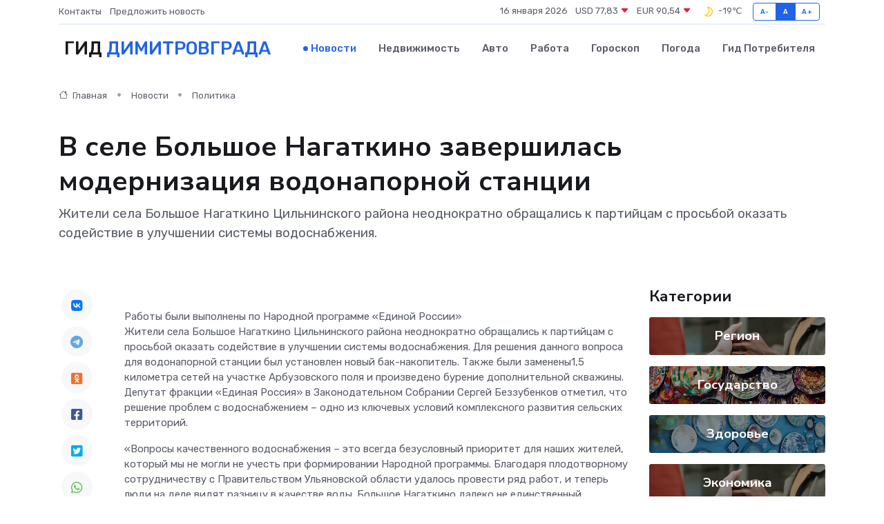

--- FILE ---
content_type: text/html; charset=UTF-8
request_url: https://dimitrovgrad-gid.ru/news/politika/v-sele-bolshoe-nagatkino-zavershilas-modernizaciya-vodonapornoy-stancii.htm
body_size: 9283
content:
<!DOCTYPE html>
<html lang="ru">
<head>
	<meta charset="utf-8">
	<meta name="csrf-token" content="4gcfIS6cixLsF66s7NCe1VywkokOHw50OkZ3BIhr">
    <meta http-equiv="X-UA-Compatible" content="IE=edge">
    <meta name="viewport" content="width=device-width, initial-scale=1">
    <title>В селе Большое Нагаткино завершилась модернизация водонапорной станции - новости Димитровграда</title>
    <meta name="description" property="description" content="Жители села Большое Нагаткино Цильнинского района неоднократно обращались к партийцам с просьбой оказать содействие в улучшении системы водоснабжения.">
    
    <meta property="fb:pages" content="105958871990207" />
    <link rel="shortcut icon" type="image/x-icon" href="https://dimitrovgrad-gid.ru/favicon.svg">
    <link rel="canonical" href="https://dimitrovgrad-gid.ru/news/politika/v-sele-bolshoe-nagatkino-zavershilas-modernizaciya-vodonapornoy-stancii.htm">
    <link rel="preconnect" href="https://fonts.gstatic.com">
    <link rel="dns-prefetch" href="https://fonts.googleapis.com">
    <link rel="dns-prefetch" href="https://pagead2.googlesyndication.com">
    <link rel="dns-prefetch" href="https://res.cloudinary.com">
    <link href="https://fonts.googleapis.com/css2?family=Nunito+Sans:wght@400;700&family=Rubik:wght@400;500;700&display=swap" rel="stylesheet">
    <link rel="stylesheet" type="text/css" href="https://dimitrovgrad-gid.ru/assets/font-awesome/css/all.min.css">
    <link rel="stylesheet" type="text/css" href="https://dimitrovgrad-gid.ru/assets/bootstrap-icons/bootstrap-icons.css">
    <link rel="stylesheet" type="text/css" href="https://dimitrovgrad-gid.ru/assets/tiny-slider/tiny-slider.css">
    <link rel="stylesheet" type="text/css" href="https://dimitrovgrad-gid.ru/assets/glightbox/css/glightbox.min.css">
    <link rel="stylesheet" type="text/css" href="https://dimitrovgrad-gid.ru/assets/plyr/plyr.css">
    <link id="style-switch" rel="stylesheet" type="text/css" href="https://dimitrovgrad-gid.ru/assets/css/style.css">
    <link rel="stylesheet" type="text/css" href="https://dimitrovgrad-gid.ru/assets/css/style2.css">

    <meta name="twitter:card" content="summary">
    <meta name="twitter:site" content="@mysite">
    <meta name="twitter:title" content="В селе Большое Нагаткино завершилась модернизация водонапорной станции - новости Димитровграда">
    <meta name="twitter:description" content="Жители села Большое Нагаткино Цильнинского района неоднократно обращались к партийцам с просьбой оказать содействие в улучшении системы водоснабжения.">
    <meta name="twitter:creator" content="@mysite">
    <meta name="twitter:image:src" content="https://res.cloudinary.com/dhm1ehobv/image/upload/hj1cxctdgjijnknizgu6">
    <meta name="twitter:domain" content="dimitrovgrad-gid.ru">
    <meta name="twitter:card" content="summary_large_image" /><meta name="twitter:image" content="https://res.cloudinary.com/dhm1ehobv/image/upload/hj1cxctdgjijnknizgu6">

    <meta property="og:url" content="http://dimitrovgrad-gid.ru/news/politika/v-sele-bolshoe-nagatkino-zavershilas-modernizaciya-vodonapornoy-stancii.htm">
    <meta property="og:title" content="В селе Большое Нагаткино завершилась модернизация водонапорной станции - новости Димитровграда">
    <meta property="og:description" content="Жители села Большое Нагаткино Цильнинского района неоднократно обращались к партийцам с просьбой оказать содействие в улучшении системы водоснабжения.">
    <meta property="og:type" content="website">
    <meta property="og:image" content="https://res.cloudinary.com/dhm1ehobv/image/upload/hj1cxctdgjijnknizgu6">
    <meta property="og:locale" content="ru_RU">
    <meta property="og:site_name" content="Гид Димитровграда">
    

    <link rel="image_src" href="https://res.cloudinary.com/dhm1ehobv/image/upload/hj1cxctdgjijnknizgu6" />

    <link rel="alternate" type="application/rss+xml" href="https://dimitrovgrad-gid.ru/feed" title="Димитровград: гид, новости, афиша">
        <script async src="https://pagead2.googlesyndication.com/pagead/js/adsbygoogle.js"></script>
    <script>
        (adsbygoogle = window.adsbygoogle || []).push({
            google_ad_client: "ca-pub-0899253526956684",
            enable_page_level_ads: true
        });
    </script>
        
    
    
    
    <script>if (window.top !== window.self) window.top.location.replace(window.self.location.href);</script>
    <script>if(self != top) { top.location=document.location;}</script>

<!-- Google tag (gtag.js) -->
<script async src="https://www.googletagmanager.com/gtag/js?id=G-71VQP5FD0J"></script>
<script>
  window.dataLayer = window.dataLayer || [];
  function gtag(){dataLayer.push(arguments);}
  gtag('js', new Date());

  gtag('config', 'G-71VQP5FD0J');
</script>
</head>
<body>
<script type="text/javascript" > (function(m,e,t,r,i,k,a){m[i]=m[i]||function(){(m[i].a=m[i].a||[]).push(arguments)}; m[i].l=1*new Date();k=e.createElement(t),a=e.getElementsByTagName(t)[0],k.async=1,k.src=r,a.parentNode.insertBefore(k,a)}) (window, document, "script", "https://mc.yandex.ru/metrika/tag.js", "ym"); ym(54007039, "init", {}); ym(86840228, "init", { clickmap:true, trackLinks:true, accurateTrackBounce:true, webvisor:true });</script> <noscript><div><img src="https://mc.yandex.ru/watch/54007039" style="position:absolute; left:-9999px;" alt="" /><img src="https://mc.yandex.ru/watch/86840228" style="position:absolute; left:-9999px;" alt="" /></div></noscript>
<script type="text/javascript">
    new Image().src = "//counter.yadro.ru/hit?r"+escape(document.referrer)+((typeof(screen)=="undefined")?"":";s"+screen.width+"*"+screen.height+"*"+(screen.colorDepth?screen.colorDepth:screen.pixelDepth))+";u"+escape(document.URL)+";h"+escape(document.title.substring(0,150))+";"+Math.random();
</script>
<!-- Rating@Mail.ru counter -->
<script type="text/javascript">
var _tmr = window._tmr || (window._tmr = []);
_tmr.push({id: "3138453", type: "pageView", start: (new Date()).getTime()});
(function (d, w, id) {
  if (d.getElementById(id)) return;
  var ts = d.createElement("script"); ts.type = "text/javascript"; ts.async = true; ts.id = id;
  ts.src = "https://top-fwz1.mail.ru/js/code.js";
  var f = function () {var s = d.getElementsByTagName("script")[0]; s.parentNode.insertBefore(ts, s);};
  if (w.opera == "[object Opera]") { d.addEventListener("DOMContentLoaded", f, false); } else { f(); }
})(document, window, "topmailru-code");
</script><noscript><div>
<img src="https://top-fwz1.mail.ru/counter?id=3138453;js=na" style="border:0;position:absolute;left:-9999px;" alt="Top.Mail.Ru" />
</div></noscript>
<!-- //Rating@Mail.ru counter -->

<header class="navbar-light navbar-sticky header-static">
    <div class="navbar-top d-none d-lg-block small">
        <div class="container">
            <div class="d-md-flex justify-content-between align-items-center my-1">
                <!-- Top bar left -->
                <ul class="nav">
                    <li class="nav-item">
                        <a class="nav-link ps-0" href="https://dimitrovgrad-gid.ru/contacts">Контакты</a>
                    </li>
                    <li class="nav-item">
                        <a class="nav-link ps-0" href="https://dimitrovgrad-gid.ru/sendnews">Предложить новость</a>
                    </li>
                    
                </ul>
                <!-- Top bar right -->
                <div class="d-flex align-items-center">
                    
                    <ul class="list-inline mb-0 text-center text-sm-end me-3">
						<li class="list-inline-item">
							<span>16 января 2026</span>
						</li>
                        <li class="list-inline-item">
                            <a class="nav-link px-0" href="https://dimitrovgrad-gid.ru/currency">
                                <span>USD 77,83 <i class="bi bi-caret-down-fill text-danger"></i></span>
                            </a>
						</li>
                        <li class="list-inline-item">
                            <a class="nav-link px-0" href="https://dimitrovgrad-gid.ru/currency">
                                <span>EUR 90,54 <i class="bi bi-caret-down-fill text-danger"></i></span>
                            </a>
						</li>
						<li class="list-inline-item">
                            <a class="nav-link px-0" href="https://dimitrovgrad-gid.ru/pogoda">
                                <svg xmlns="http://www.w3.org/2000/svg" width="25" height="25" viewBox="0 0 30 30"><path fill="#FFC000" fill-rule="evenodd" d="M15.5 7a8.5 8.5 0 0 1 8.498 8.703c-.107 4.564-3.87 8.264-8.436 8.297H15.5a8.458 8.458 0 0 1-5.648-2.153.5.5 0 0 1 .295-.874 7.5 7.5 0 0 0 6.15-10.643 7.422 7.422 0 0 0-1.804-2.42c-.328-.291-.162-.837.274-.876.24-.022.486-.034.733-.034zm2.157 2.696a9.091 9.091 0 0 0-.554-1.013 6.95 6.95 0 0 1 3.405 1.926 6.951 6.951 0 0 1 1.99 5.059c-.087 3.74-3.203 6.805-6.946 6.832H15.5a6.982 6.982 0 0 1-2.803-.587 8.943 8.943 0 0 0 5.26-5.335 8.943 8.943 0 0 0-.3-6.882zM0 0v30V0zm30 0v30V0z"></path></svg>
                                <span>-19&#8451;</span>
                            </a>
						</li>
					</ul>

                    <!-- Font size accessibility START -->
                    <div class="btn-group me-2" role="group" aria-label="font size changer">
                        <input type="radio" class="btn-check" name="fntradio" id="font-sm">
                        <label class="btn btn-xs btn-outline-primary mb-0" for="font-sm">A-</label>

                        <input type="radio" class="btn-check" name="fntradio" id="font-default" checked>
                        <label class="btn btn-xs btn-outline-primary mb-0" for="font-default">A</label>

                        <input type="radio" class="btn-check" name="fntradio" id="font-lg">
                        <label class="btn btn-xs btn-outline-primary mb-0" for="font-lg">A+</label>
                    </div>

                    
                </div>
            </div>
            <!-- Divider -->
            <div class="border-bottom border-2 border-primary opacity-1"></div>
        </div>
    </div>

    <!-- Logo Nav START -->
    <nav class="navbar navbar-expand-lg">
        <div class="container">
            <!-- Logo START -->
            <a class="navbar-brand" href="https://dimitrovgrad-gid.ru" style="text-align: end;">
                
                			<span class="ms-2 fs-3 text-uppercase fw-normal">Гид <span style="color: #2163e8;">Димитровграда</span></span>
                            </a>
            <!-- Logo END -->

            <!-- Responsive navbar toggler -->
            <button class="navbar-toggler ms-auto" type="button" data-bs-toggle="collapse"
                data-bs-target="#navbarCollapse" aria-controls="navbarCollapse" aria-expanded="false"
                aria-label="Toggle navigation">
                <span class="text-body h6 d-none d-sm-inline-block">Menu</span>
                <span class="navbar-toggler-icon"></span>
            </button>

            <!-- Main navbar START -->
            <div class="collapse navbar-collapse" id="navbarCollapse">
                <ul class="navbar-nav navbar-nav-scroll mx-auto">
                                        <li class="nav-item"> <a class="nav-link active" href="https://dimitrovgrad-gid.ru/news">Новости</a></li>
                                        <li class="nav-item"> <a class="nav-link" href="https://dimitrovgrad-gid.ru/realty">Недвижимость</a></li>
                                        <li class="nav-item"> <a class="nav-link" href="https://dimitrovgrad-gid.ru/auto">Авто</a></li>
                                        <li class="nav-item"> <a class="nav-link" href="https://dimitrovgrad-gid.ru/job">Работа</a></li>
                                        <li class="nav-item"> <a class="nav-link" href="https://dimitrovgrad-gid.ru/horoscope">Гороскоп</a></li>
                                        <li class="nav-item"> <a class="nav-link" href="https://dimitrovgrad-gid.ru/pogoda">Погода</a></li>
                                        <li class="nav-item"> <a class="nav-link" href="https://dimitrovgrad-gid.ru/poleznoe">Гид потребителя</a></li>
                                    </ul>
            </div>
            <!-- Main navbar END -->

            
        </div>
    </nav>
    <!-- Logo Nav END -->
</header>
    <main>
        <!-- =======================
                Main content START -->
        <section class="pt-3 pb-lg-5">
            <div class="container" data-sticky-container>
                <div class="row">
                    <!-- Main Post START -->
                    <div class="col-lg-9">
                        <!-- Categorie Detail START -->
                        <div class="mb-4">
							<nav aria-label="breadcrumb" itemscope itemtype="http://schema.org/BreadcrumbList">
								<ol class="breadcrumb breadcrumb-dots">
									<li class="breadcrumb-item" itemprop="itemListElement" itemscope itemtype="http://schema.org/ListItem">
										<meta itemprop="name" content="Гид Димитровграда">
										<meta itemprop="position" content="1">
										<meta itemprop="item" content="https://dimitrovgrad-gid.ru">
										<a itemprop="url" href="https://dimitrovgrad-gid.ru">
										<i class="bi bi-house me-1"></i> Главная
										</a>
									</li>
									<li class="breadcrumb-item" itemprop="itemListElement" itemscope itemtype="http://schema.org/ListItem">
										<meta itemprop="name" content="Новости">
										<meta itemprop="position" content="2">
										<meta itemprop="item" content="https://dimitrovgrad-gid.ru/news">
										<a itemprop="url" href="https://dimitrovgrad-gid.ru/news"> Новости</a>
									</li>
									<li class="breadcrumb-item" aria-current="page" itemprop="itemListElement" itemscope itemtype="http://schema.org/ListItem">
										<meta itemprop="name" content="Политика">
										<meta itemprop="position" content="3">
										<meta itemprop="item" content="https://dimitrovgrad-gid.ru/news/politika">
										<a itemprop="url" href="https://dimitrovgrad-gid.ru/news/politika"> Политика</a>
									</li>
									<li aria-current="page" itemprop="itemListElement" itemscope itemtype="http://schema.org/ListItem">
									<meta itemprop="name" content="В селе Большое Нагаткино завершилась модернизация водонапорной станции">
									<meta itemprop="position" content="4" />
									<meta itemprop="item" content="https://dimitrovgrad-gid.ru/news/politika/v-sele-bolshoe-nagatkino-zavershilas-modernizaciya-vodonapornoy-stancii.htm">
									</li>
								</ol>
							</nav>
						
                        </div>
                    </div>
                </div>
                <div class="row align-items-center">
                                                        <!-- Content -->
                    <div class="col-md-12 mt-4 mt-md-0">
                                            <h1 class="display-6">В селе Большое Нагаткино завершилась модернизация водонапорной станции</h1>
                        <p class="lead">Жители села Большое Нагаткино Цильнинского района неоднократно обращались к партийцам с просьбой оказать содействие в улучшении системы водоснабжения.</p>
                    </div>
				                                    </div>
            </div>
        </section>
        <!-- =======================
        Main START -->
        <section class="pt-0">
            <div class="container position-relative" data-sticky-container>
                <div class="row">
                    <!-- Left sidebar START -->
                    <div class="col-md-1">
                        <div class="text-start text-lg-center mb-5" data-sticky data-margin-top="80" data-sticky-for="767">
                            <style>
                                .fa-vk::before {
                                    color: #07f;
                                }
                                .fa-telegram::before {
                                    color: #64a9dc;
                                }
                                .fa-facebook-square::before {
                                    color: #3b5998;
                                }
                                .fa-odnoklassniki-square::before {
                                    color: #eb722e;
                                }
                                .fa-twitter-square::before {
                                    color: #00aced;
                                }
                                .fa-whatsapp::before {
                                    color: #65bc54;
                                }
                                .fa-viber::before {
                                    color: #7b519d;
                                }
                                .fa-moimir svg {
                                    background-color: #168de2;
                                    height: 18px;
                                    width: 18px;
                                    background-size: 18px 18px;
                                    border-radius: 4px;
                                    margin-bottom: 2px;
                                }
                            </style>
                            <ul class="nav text-white-force">
                                <li class="nav-item">
                                    <a class="nav-link icon-md rounded-circle m-1 p-0 fs-5 bg-light" href="https://vk.com/share.php?url=https://dimitrovgrad-gid.ru/news/politika/v-sele-bolshoe-nagatkino-zavershilas-modernizaciya-vodonapornoy-stancii.htm&title=В селе Большое Нагаткино завершилась модернизация водонапорной станции - новости Димитровграда&utm_source=share" rel="nofollow" target="_blank">
                                        <i class="fab fa-vk align-middle text-body"></i>
                                    </a>
                                </li>
                                <li class="nav-item">
                                    <a class="nav-link icon-md rounded-circle m-1 p-0 fs-5 bg-light" href="https://t.me/share/url?url=https://dimitrovgrad-gid.ru/news/politika/v-sele-bolshoe-nagatkino-zavershilas-modernizaciya-vodonapornoy-stancii.htm&text=В селе Большое Нагаткино завершилась модернизация водонапорной станции - новости Димитровграда&utm_source=share" rel="nofollow" target="_blank">
                                        <i class="fab fa-telegram align-middle text-body"></i>
                                    </a>
                                </li>
                                <li class="nav-item">
                                    <a class="nav-link icon-md rounded-circle m-1 p-0 fs-5 bg-light" href="https://connect.ok.ru/offer?url=https://dimitrovgrad-gid.ru/news/politika/v-sele-bolshoe-nagatkino-zavershilas-modernizaciya-vodonapornoy-stancii.htm&title=В селе Большое Нагаткино завершилась модернизация водонапорной станции - новости Димитровграда&utm_source=share" rel="nofollow" target="_blank">
                                        <i class="fab fa-odnoklassniki-square align-middle text-body"></i>
                                    </a>
                                </li>
                                <li class="nav-item">
                                    <a class="nav-link icon-md rounded-circle m-1 p-0 fs-5 bg-light" href="https://www.facebook.com/sharer.php?src=sp&u=https://dimitrovgrad-gid.ru/news/politika/v-sele-bolshoe-nagatkino-zavershilas-modernizaciya-vodonapornoy-stancii.htm&title=В селе Большое Нагаткино завершилась модернизация водонапорной станции - новости Димитровграда&utm_source=share" rel="nofollow" target="_blank">
                                        <i class="fab fa-facebook-square align-middle text-body"></i>
                                    </a>
                                </li>
                                <li class="nav-item">
                                    <a class="nav-link icon-md rounded-circle m-1 p-0 fs-5 bg-light" href="https://twitter.com/intent/tweet?text=В селе Большое Нагаткино завершилась модернизация водонапорной станции - новости Димитровграда&url=https://dimitrovgrad-gid.ru/news/politika/v-sele-bolshoe-nagatkino-zavershilas-modernizaciya-vodonapornoy-stancii.htm&utm_source=share" rel="nofollow" target="_blank">
                                        <i class="fab fa-twitter-square align-middle text-body"></i>
                                    </a>
                                </li>
                                <li class="nav-item">
                                    <a class="nav-link icon-md rounded-circle m-1 p-0 fs-5 bg-light" href="https://api.whatsapp.com/send?text=В селе Большое Нагаткино завершилась модернизация водонапорной станции - новости Димитровграда https://dimitrovgrad-gid.ru/news/politika/v-sele-bolshoe-nagatkino-zavershilas-modernizaciya-vodonapornoy-stancii.htm&utm_source=share" rel="nofollow" target="_blank">
                                        <i class="fab fa-whatsapp align-middle text-body"></i>
                                    </a>
                                </li>
                                <li class="nav-item">
                                    <a class="nav-link icon-md rounded-circle m-1 p-0 fs-5 bg-light" href="viber://forward?text=В селе Большое Нагаткино завершилась модернизация водонапорной станции - новости Димитровграда https://dimitrovgrad-gid.ru/news/politika/v-sele-bolshoe-nagatkino-zavershilas-modernizaciya-vodonapornoy-stancii.htm&utm_source=share" rel="nofollow" target="_blank">
                                        <i class="fab fa-viber align-middle text-body"></i>
                                    </a>
                                </li>
                                <li class="nav-item">
                                    <a class="nav-link icon-md rounded-circle m-1 p-0 fs-5 bg-light" href="https://connect.mail.ru/share?url=https://dimitrovgrad-gid.ru/news/politika/v-sele-bolshoe-nagatkino-zavershilas-modernizaciya-vodonapornoy-stancii.htm&title=В селе Большое Нагаткино завершилась модернизация водонапорной станции - новости Димитровграда&utm_source=share" rel="nofollow" target="_blank">
                                        <i class="fab fa-moimir align-middle text-body"><svg viewBox='0 0 24 24' xmlns='http://www.w3.org/2000/svg'><path d='M8.889 9.667a1.333 1.333 0 100-2.667 1.333 1.333 0 000 2.667zm6.222 0a1.333 1.333 0 100-2.667 1.333 1.333 0 000 2.667zm4.77 6.108l-1.802-3.028a.879.879 0 00-1.188-.307.843.843 0 00-.313 1.166l.214.36a6.71 6.71 0 01-4.795 1.996 6.711 6.711 0 01-4.792-1.992l.217-.364a.844.844 0 00-.313-1.166.878.878 0 00-1.189.307l-1.8 3.028a.844.844 0 00.312 1.166.88.88 0 001.189-.307l.683-1.147a8.466 8.466 0 005.694 2.18 8.463 8.463 0 005.698-2.184l.685 1.151a.873.873 0 001.189.307.844.844 0 00.312-1.166z' fill='#FFF' fill-rule='evenodd'/></svg></i>
                                    </a>
                                </li>
                                
                            </ul>
                        </div>
                    </div>
                    <!-- Left sidebar END -->

                    <!-- Main Content START -->
                    <div class="col-md-10 col-lg-8 mb-5">
                        <div class="mb-4">
                                                    </div>
                        <div itemscope itemtype="http://schema.org/NewsArticle">
                            <meta itemprop="headline" content="В селе Большое Нагаткино завершилась модернизация водонапорной станции">
                            <meta itemprop="identifier" content="https://dimitrovgrad-gid.ru/18173">
                            <span itemprop="articleBody">Работы были выполнены по Народной программе «Единой России»

<p> Жители села Большое Нагаткино Цильнинского района неоднократно обращались к партийцам с просьбой оказать содействие в улучшении системы водоснабжения. Для решения данного вопроса для водонапорной станции был установлен новый бак-накопитель. Также были заменены1,5 километра сетей на участке Арбузовского поля и произведено бурение дополнительной скважины. Депутат фракции &laquo;Единая Россия&raquo; в Законодательном Собрании Сергей Беззубенков отметил, что решение проблем с водоснабжением &ndash; одно из ключевых условий комплексного развития сельских территорий. </p> <p> &laquo;Вопросы качественного водоснабжения &ndash; это всегда безусловный приоритет для наших жителей, который мы не могли не учесть при формировании Народной программы. Благодаря плодотворному сотрудничеству с Правительством Ульяновской области удалось провести ряд работ, и теперь люди на деле видят разницу в качестве воды. Большое Нагаткино далеко не единственный населенный пункт, в котором необходимо было провести модернизацию системы водоснабжения. Будем продолжать и стараться усилить работу в этом направлении в дальнейшем. Вода &ndash; это основа жизни, и решение проблем с ее качеством всегда становится ключевым моментом в развитии сельских территорий&raquo;, - поделился Сергей Беззубенков. 
										
											
											

										

							    		



</p>   <p> После завершения всех работ активисты организовали субботник возле водонапорной башни и привели территорию в порядок. Мероприятие прошло по партийному проекту &laquo;Чистая страна&raquo;. </p></span>
                        </div>
                                                                        <div><a href="https://ulyanovsk.er.ru/activity/news/v-sele-bolshoe-nagatkino-zavershilas-modernizaciya-vodonapornoj-stancii" target="_blank" rel="author">Источник</a></div>
                                                                        <div class="col-12 mt-3"><a href="https://dimitrovgrad-gid.ru/sendnews">Предложить новость</a></div>
                        <div class="col-12 mt-5">
                            <h2 class="my-3">Последние новости</h2>
                            <div class="row gy-4">
                                <!-- Card item START -->
<div class="col-sm-6">
    <div class="card" itemscope="" itemtype="http://schema.org/BlogPosting">
        <!-- Card img -->
        <div class="position-relative">
                        <img class="card-img" src="https://res.cloudinary.com/dhm1ehobv/image/upload/c_fill,w_420,h_315,q_auto,g_face/e9kin4ffyixl0ht7wjki" alt="ТОП-5 признаков, что вашему сервоприводу срочно нужен ремонт" itemprop="image">
                    </div>
        <div class="card-body px-0 pt-3" itemprop="name">
            <h4 class="card-title" itemprop="headline"><a href="https://dimitrovgrad-gid.ru/news/ekonomika/top-5-priznakov-chto-vashemu-servoprivodu-srochno-nuzhen-remont.htm"
                    class="btn-link text-reset fw-bold" itemprop="url">ТОП-5 признаков, что вашему сервоприводу срочно нужен ремонт</a></h4>
            <p class="card-text" itemprop="articleBody">Как понять, что время чинить, пока не стало слишком поздно</p>
        </div>
        <meta itemprop="author" content="Редактор"/>
        <meta itemscope itemprop="mainEntityOfPage" itemType="https://schema.org/WebPage" itemid="https://dimitrovgrad-gid.ru/news/ekonomika/top-5-priznakov-chto-vashemu-servoprivodu-srochno-nuzhen-remont.htm"/>
        <meta itemprop="dateModified" content="2025-07-08"/>
        <meta itemprop="datePublished" content="2025-07-08"/>
    </div>
</div>
<!-- Card item END -->
<!-- Card item START -->
<div class="col-sm-6">
    <div class="card" itemscope="" itemtype="http://schema.org/BlogPosting">
        <!-- Card img -->
        <div class="position-relative">
                        <img class="card-img" src="https://res.cloudinary.com/dhm1ehobv/image/upload/c_fill,w_420,h_315,q_auto,g_face/tgcnalglzrztes2qzifd" alt="Ульяновцы активно участвуют в городских субботниках" itemprop="image">
                    </div>
        <div class="card-body px-0 pt-3" itemprop="name">
            <h4 class="card-title" itemprop="headline"><a href="https://dimitrovgrad-gid.ru/news/region/ulyanovcy-aktivno-uchastvuyut-v-gorodskih-subbotnikah.htm"
                    class="btn-link text-reset fw-bold" itemprop="url">Ульяновцы активно участвуют в городских субботниках</a></h4>
            <p class="card-text" itemprop="articleBody">Весенняя уборка проходит во всех районах города. В благоустройстве общественных пространств, улиц, дворовых территорий приняли участие сотрудники предприятий, управляющих компаний, организаций,</p>
        </div>
        <meta itemprop="author" content="Редактор"/>
        <meta itemscope itemprop="mainEntityOfPage" itemType="https://schema.org/WebPage" itemid="https://dimitrovgrad-gid.ru/news/region/ulyanovcy-aktivno-uchastvuyut-v-gorodskih-subbotnikah.htm"/>
        <meta itemprop="dateModified" content="2025-04-06"/>
        <meta itemprop="datePublished" content="2025-04-06"/>
    </div>
</div>
<!-- Card item END -->
<!-- Card item START -->
<div class="col-sm-6">
    <div class="card" itemscope="" itemtype="http://schema.org/BlogPosting">
        <!-- Card img -->
        <div class="position-relative">
                        <img class="card-img" src="https://res.cloudinary.com/dhm1ehobv/image/upload/c_fill,w_420,h_315,q_auto,g_face/dyxjljo59etrokelzaxi" alt="На Академика Филатова, 12А отстояли зеленую зону." itemprop="image">
                    </div>
        <div class="card-body px-0 pt-3" itemprop="name">
            <h4 class="card-title" itemprop="headline"><a href="https://dimitrovgrad-gid.ru/news/region/na-akademika-filatova-12a-otstoyali-zelenuyu-zonu.htm"
                    class="btn-link text-reset fw-bold" itemprop="url">На Академика Филатова, 12А отстояли зеленую зону.</a></h4>
            <p class="card-text" itemprop="articleBody">Благодаря активной позиции местных жителей и содействию депутата по округу Дмитрия Кочкарева, здесь не будет точки быстрого питания около ТЦ «Стройград».</p>
        </div>
        <meta itemprop="author" content="Редактор"/>
        <meta itemscope itemprop="mainEntityOfPage" itemType="https://schema.org/WebPage" itemid="https://dimitrovgrad-gid.ru/news/region/na-akademika-filatova-12a-otstoyali-zelenuyu-zonu.htm"/>
        <meta itemprop="dateModified" content="2025-04-06"/>
        <meta itemprop="datePublished" content="2025-04-06"/>
    </div>
</div>
<!-- Card item END -->
<!-- Card item START -->
<div class="col-sm-6">
    <div class="card" itemscope="" itemtype="http://schema.org/BlogPosting">
        <!-- Card img -->
        <div class="position-relative">
            <img class="card-img" src="https://res.cloudinary.com/dzttx7cpc/image/upload/c_fill,w_420,h_315,q_auto,g_face/r7veu3ey8cqaawwwsw5m" alt="Пошаговое руководство: как грамотно оформить первый микрозайм" itemprop="image">
        </div>
        <div class="card-body px-0 pt-3" itemprop="name">
            <h4 class="card-title" itemprop="headline"><a href="https://simferopol-gid.ru/news/ekonomika/poshagovoe-rukovodstvo-kak-gramotno-oformit-pervyy-mikrozaym.htm" class="btn-link text-reset fw-bold" itemprop="url">Пошаговое руководство: как грамотно оформить первый микрозайм</a></h4>
            <p class="card-text" itemprop="articleBody">Как взять кредит с умом и не пожалеть об этом спустя пару месяцев</p>
        </div>
        <meta itemprop="author" content="Редактор"/>
        <meta itemscope itemprop="mainEntityOfPage" itemType="https://schema.org/WebPage" itemid="https://simferopol-gid.ru/news/ekonomika/poshagovoe-rukovodstvo-kak-gramotno-oformit-pervyy-mikrozaym.htm"/>
        <meta itemprop="dateModified" content="2026-01-16"/>
        <meta itemprop="datePublished" content="2026-01-16"/>
    </div>
</div>
<!-- Card item END -->
                            </div>
                        </div>
						<div class="col-12 bg-primary bg-opacity-10 p-2 mt-3 rounded">
							Здесь вы можете узнать о лучших предложениях и выгодных условиях, чтобы <a href="https://kropotkin-gid.ru/realty">купить квартиру в Кропоткине</a>
						</div>
                        <!-- Comments START -->
                        <div class="mt-5">
                            <h3>Комментарии (0)</h3>
                        </div>
                        <!-- Comments END -->
                        <!-- Reply START -->
                        <div>
                            <h3>Добавить комментарий</h3>
                            <small>Ваш email не публикуется. Обязательные поля отмечены *</small>
                            <form class="row g-3 mt-2">
                                <div class="col-md-6">
                                    <label class="form-label">Имя *</label>
                                    <input type="text" class="form-control" aria-label="First name">
                                </div>
                                <div class="col-md-6">
                                    <label class="form-label">Email *</label>
                                    <input type="email" class="form-control">
                                </div>
                                <div class="col-12">
                                    <label class="form-label">Текст комментария *</label>
                                    <textarea class="form-control" rows="3"></textarea>
                                </div>
                                <div class="col-12">
                                    <button type="submit" class="btn btn-primary">Оставить комментарий</button>
                                </div>
                            </form>
                        </div>
                        <!-- Reply END -->
                    </div>
                    <!-- Main Content END -->
                    <!-- Right sidebar START -->
                    <div class="col-lg-3 d-none d-lg-block">
                        <div data-sticky data-margin-top="80" data-sticky-for="991">
                            <!-- Categories -->
                            <div>
                                <h4 class="mb-3">Категории</h4>
                                                                    <!-- Category item -->
                                    <div class="text-center mb-3 card-bg-scale position-relative overflow-hidden rounded"
                                        style="background-image:url(https://dimitrovgrad-gid.ru/assets/images/blog/4by3/09.jpg); background-position: center left; background-size: cover;">
                                        <div class="bg-dark-overlay-4 p-3">
                                            <a href="https://dimitrovgrad-gid.ru/news/region"
                                                class="stretched-link btn-link fw-bold text-white h5">Регион</a>
                                        </div>
                                    </div>
                                                                    <!-- Category item -->
                                    <div class="text-center mb-3 card-bg-scale position-relative overflow-hidden rounded"
                                        style="background-image:url(https://dimitrovgrad-gid.ru/assets/images/blog/4by3/04.jpg); background-position: center left; background-size: cover;">
                                        <div class="bg-dark-overlay-4 p-3">
                                            <a href="https://dimitrovgrad-gid.ru/news/gosudarstvo"
                                                class="stretched-link btn-link fw-bold text-white h5">Государство</a>
                                        </div>
                                    </div>
                                                                    <!-- Category item -->
                                    <div class="text-center mb-3 card-bg-scale position-relative overflow-hidden rounded"
                                        style="background-image:url(https://dimitrovgrad-gid.ru/assets/images/blog/4by3/02.jpg); background-position: center left; background-size: cover;">
                                        <div class="bg-dark-overlay-4 p-3">
                                            <a href="https://dimitrovgrad-gid.ru/news/zdorove"
                                                class="stretched-link btn-link fw-bold text-white h5">Здоровье</a>
                                        </div>
                                    </div>
                                                                    <!-- Category item -->
                                    <div class="text-center mb-3 card-bg-scale position-relative overflow-hidden rounded"
                                        style="background-image:url(https://dimitrovgrad-gid.ru/assets/images/blog/4by3/09.jpg); background-position: center left; background-size: cover;">
                                        <div class="bg-dark-overlay-4 p-3">
                                            <a href="https://dimitrovgrad-gid.ru/news/ekonomika"
                                                class="stretched-link btn-link fw-bold text-white h5">Экономика</a>
                                        </div>
                                    </div>
                                                                    <!-- Category item -->
                                    <div class="text-center mb-3 card-bg-scale position-relative overflow-hidden rounded"
                                        style="background-image:url(https://dimitrovgrad-gid.ru/assets/images/blog/4by3/02.jpg); background-position: center left; background-size: cover;">
                                        <div class="bg-dark-overlay-4 p-3">
                                            <a href="https://dimitrovgrad-gid.ru/news/politika"
                                                class="stretched-link btn-link fw-bold text-white h5">Политика</a>
                                        </div>
                                    </div>
                                                                    <!-- Category item -->
                                    <div class="text-center mb-3 card-bg-scale position-relative overflow-hidden rounded"
                                        style="background-image:url(https://dimitrovgrad-gid.ru/assets/images/blog/4by3/06.jpg); background-position: center left; background-size: cover;">
                                        <div class="bg-dark-overlay-4 p-3">
                                            <a href="https://dimitrovgrad-gid.ru/news/nauka-i-obrazovanie"
                                                class="stretched-link btn-link fw-bold text-white h5">Наука и Образование</a>
                                        </div>
                                    </div>
                                                                    <!-- Category item -->
                                    <div class="text-center mb-3 card-bg-scale position-relative overflow-hidden rounded"
                                        style="background-image:url(https://dimitrovgrad-gid.ru/assets/images/blog/4by3/05.jpg); background-position: center left; background-size: cover;">
                                        <div class="bg-dark-overlay-4 p-3">
                                            <a href="https://dimitrovgrad-gid.ru/news/proisshestviya"
                                                class="stretched-link btn-link fw-bold text-white h5">Происшествия</a>
                                        </div>
                                    </div>
                                                                    <!-- Category item -->
                                    <div class="text-center mb-3 card-bg-scale position-relative overflow-hidden rounded"
                                        style="background-image:url(https://dimitrovgrad-gid.ru/assets/images/blog/4by3/06.jpg); background-position: center left; background-size: cover;">
                                        <div class="bg-dark-overlay-4 p-3">
                                            <a href="https://dimitrovgrad-gid.ru/news/religiya"
                                                class="stretched-link btn-link fw-bold text-white h5">Религия</a>
                                        </div>
                                    </div>
                                                                    <!-- Category item -->
                                    <div class="text-center mb-3 card-bg-scale position-relative overflow-hidden rounded"
                                        style="background-image:url(https://dimitrovgrad-gid.ru/assets/images/blog/4by3/09.jpg); background-position: center left; background-size: cover;">
                                        <div class="bg-dark-overlay-4 p-3">
                                            <a href="https://dimitrovgrad-gid.ru/news/kultura"
                                                class="stretched-link btn-link fw-bold text-white h5">Культура</a>
                                        </div>
                                    </div>
                                                                    <!-- Category item -->
                                    <div class="text-center mb-3 card-bg-scale position-relative overflow-hidden rounded"
                                        style="background-image:url(https://dimitrovgrad-gid.ru/assets/images/blog/4by3/06.jpg); background-position: center left; background-size: cover;">
                                        <div class="bg-dark-overlay-4 p-3">
                                            <a href="https://dimitrovgrad-gid.ru/news/sport"
                                                class="stretched-link btn-link fw-bold text-white h5">Спорт</a>
                                        </div>
                                    </div>
                                                                    <!-- Category item -->
                                    <div class="text-center mb-3 card-bg-scale position-relative overflow-hidden rounded"
                                        style="background-image:url(https://dimitrovgrad-gid.ru/assets/images/blog/4by3/04.jpg); background-position: center left; background-size: cover;">
                                        <div class="bg-dark-overlay-4 p-3">
                                            <a href="https://dimitrovgrad-gid.ru/news/obschestvo"
                                                class="stretched-link btn-link fw-bold text-white h5">Общество</a>
                                        </div>
                                    </div>
                                                            </div>
                        </div>
                    </div>
                    <!-- Right sidebar END -->
                </div>
        </section>
    </main>
<footer class="bg-dark pt-5">
    
    <!-- Footer copyright START -->
    <div class="bg-dark-overlay-3 mt-5">
        <div class="container">
            <div class="row align-items-center justify-content-md-between py-4">
                <div class="col-md-6">
                    <!-- Copyright -->
                    <div class="text-center text-md-start text-primary-hover text-muted">
                        &#169;2026 Димитровград. Все права защищены.
                    </div>
                </div>
                
            </div>
        </div>
    </div>
    <!-- Footer copyright END -->
    <script type="application/ld+json">
        {"@context":"https:\/\/schema.org","@type":"Organization","name":"\u0414\u0438\u043c\u0438\u0442\u0440\u043e\u0432\u0433\u0440\u0430\u0434 - \u0433\u0438\u0434, \u043d\u043e\u0432\u043e\u0441\u0442\u0438, \u0430\u0444\u0438\u0448\u0430","url":"https:\/\/dimitrovgrad-gid.ru","sameAs":["https:\/\/vk.com\/public208047897","https:\/\/t.me\/dimitrovgrad_gid"]}
    </script>
</footer>
<!-- Back to top -->
<div class="back-top"><i class="bi bi-arrow-up-short"></i></div>
<script src="https://dimitrovgrad-gid.ru/assets/bootstrap/js/bootstrap.bundle.min.js"></script>
<script src="https://dimitrovgrad-gid.ru/assets/tiny-slider/tiny-slider.js"></script>
<script src="https://dimitrovgrad-gid.ru/assets/sticky-js/sticky.min.js"></script>
<script src="https://dimitrovgrad-gid.ru/assets/glightbox/js/glightbox.min.js"></script>
<script src="https://dimitrovgrad-gid.ru/assets/plyr/plyr.js"></script>
<script src="https://dimitrovgrad-gid.ru/assets/js/functions.js"></script>
<script src="https://yastatic.net/share2/share.js" async></script>
<script defer src="https://static.cloudflareinsights.com/beacon.min.js/vcd15cbe7772f49c399c6a5babf22c1241717689176015" integrity="sha512-ZpsOmlRQV6y907TI0dKBHq9Md29nnaEIPlkf84rnaERnq6zvWvPUqr2ft8M1aS28oN72PdrCzSjY4U6VaAw1EQ==" data-cf-beacon='{"version":"2024.11.0","token":"93b25b306f1943a4935527e589d93a9d","r":1,"server_timing":{"name":{"cfCacheStatus":true,"cfEdge":true,"cfExtPri":true,"cfL4":true,"cfOrigin":true,"cfSpeedBrain":true},"location_startswith":null}}' crossorigin="anonymous"></script>
</body>
</html>


--- FILE ---
content_type: text/html; charset=utf-8
request_url: https://www.google.com/recaptcha/api2/aframe
body_size: 268
content:
<!DOCTYPE HTML><html><head><meta http-equiv="content-type" content="text/html; charset=UTF-8"></head><body><script nonce="O4QCy3t6vUzmk6nDfME7gw">/** Anti-fraud and anti-abuse applications only. See google.com/recaptcha */ try{var clients={'sodar':'https://pagead2.googlesyndication.com/pagead/sodar?'};window.addEventListener("message",function(a){try{if(a.source===window.parent){var b=JSON.parse(a.data);var c=clients[b['id']];if(c){var d=document.createElement('img');d.src=c+b['params']+'&rc='+(localStorage.getItem("rc::a")?sessionStorage.getItem("rc::b"):"");window.document.body.appendChild(d);sessionStorage.setItem("rc::e",parseInt(sessionStorage.getItem("rc::e")||0)+1);localStorage.setItem("rc::h",'1768590990842');}}}catch(b){}});window.parent.postMessage("_grecaptcha_ready", "*");}catch(b){}</script></body></html>